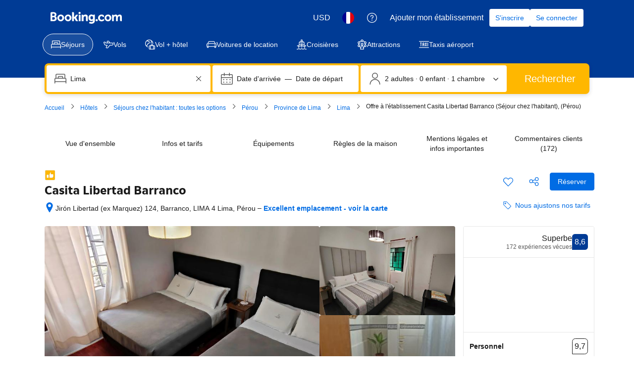

--- FILE ---
content_type: text/html; charset=UTF-8
request_url: https://www.booking.com/hotel/pe/la-casita-libertad.fr.html
body_size: 1819
content:
<!DOCTYPE html>
<html lang="en">
<head>
    <meta charset="utf-8">
    <meta name="viewport" content="width=device-width, initial-scale=1">
    <title></title>
    <style>
        body {
            font-family: "Arial";
        }
    </style>
    <script type="text/javascript">
    window.awsWafCookieDomainList = ['booking.com'];
    window.gokuProps = {
"key":"AQIDAHjcYu/GjX+QlghicBgQ/7bFaQZ+m5FKCMDnO+vTbNg96AF9ZO7knldUHP8/4v89DrtSAAAAfjB8BgkqhkiG9w0BBwagbzBtAgEAMGgGCSqGSIb3DQEHATAeBglghkgBZQMEAS4wEQQMdMda3UYhahVsCXvUAgEQgDuVdMhHcUEmAgLaAz3dl+bxRFCsbgw6H8Od+h9kjx73yBqg0YpijoxCxbxmsKvqxC3U9oY9araV+F5RKA==",
          "iv":"A6x+awH9IQAAEFth",
          "context":"/pJHNeMnsZlin54btinqNr61EnM0/WAlEn8t02Uak02XFEMUyQO/CJr6602z0EnalTOW7xY2BKsR+drCxJKqrVn+tfM+r0sy0zu52ClvZ6R8RCtmYWy0cUp2FPaiELYs8Fk8H7M/BBVksN5uHK106qM0QFVahcZ65gop5BXjWHW9ktmCJlGE04uLQba17krdQ8qVmRdkFljTgCrbd59Oz0QTZ8psl7gmAXmIagxprCiCQ7jj0mOyQ2hTKi2BiPZGFa09oHrstxX3C+idgl2g9+FWYdCEe9E9LX2MTf9C0/fouWhxuFN0eB+bn12xLNxrqqhHZrC1DYB0vWAppA0GhlL9UndveAI5gBa5/Tuf6TXQdVWQtiD0Cw=="
};
    </script>
    <script src="https://d8c14d4960ca.337f8b16.us-east-2.token.awswaf.com/d8c14d4960ca/a18a4859af9c/f81f84a03d17/challenge.js"></script>
</head>
<body>
    <div id="challenge-container"></div>
    <script type="text/javascript">
        AwsWafIntegration.saveReferrer();
        AwsWafIntegration.checkForceRefresh().then((forceRefresh) => {
            if (forceRefresh) {
                AwsWafIntegration.forceRefreshToken().then(() => {
                    window.location.reload(true);
                });
            } else {
                AwsWafIntegration.getToken().then(() => {
                    window.location.reload(true);
                });
            }
        });
    </script>
    <noscript>
        <h1>JavaScript is disabled</h1>
        In order to continue, we need to verify that you're not a robot.
        This requires JavaScript. Enable JavaScript and then reload the page.
    </noscript>
</body>
</html>